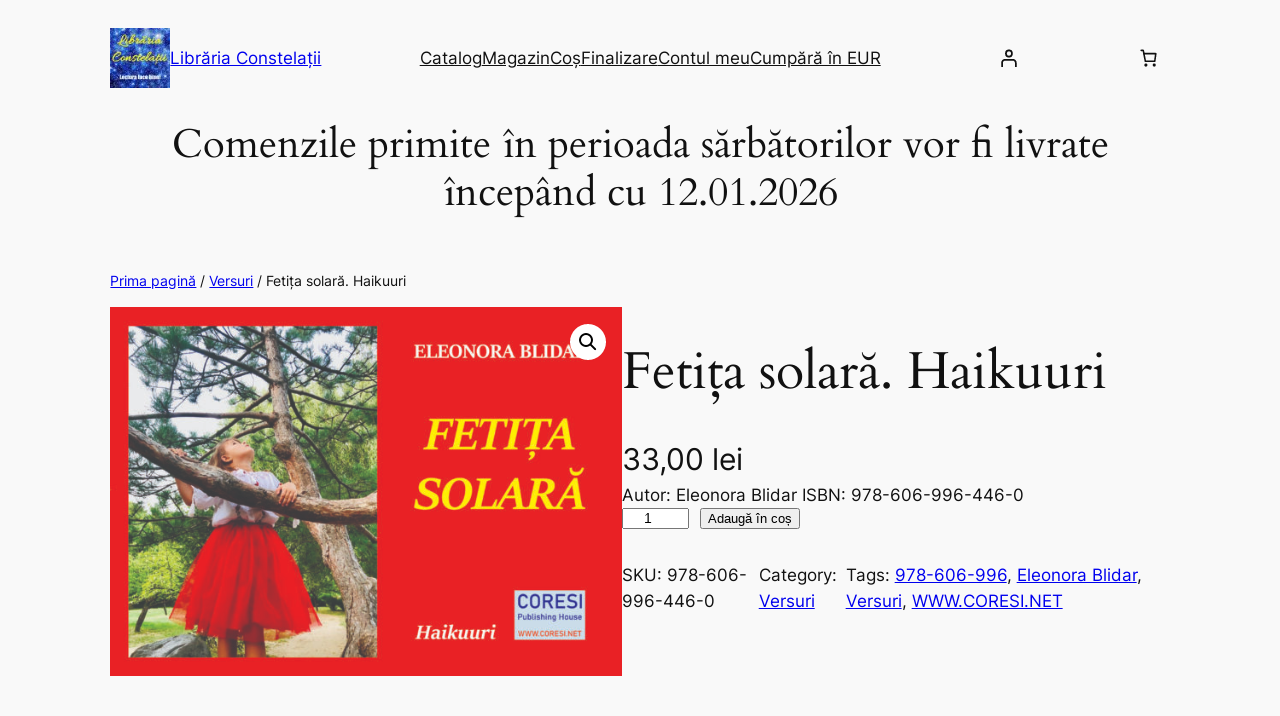

--- FILE ---
content_type: application/javascript
request_url: https://www.coresi.ro/wp-content/plugins/rs-wp-books-showcase/frontend/assets/js/custom.js?ver=1.0
body_size: 782
content:
(function($) {
    // This part remains unchanged
    $('.search-field select').select2({
        searchField: ['text', 'value'],
        persist: false,
        create: false,
        allowEmptyOption: true,
        allowClear: true,
        placeholder: "Search or select"
    });

    $('#rswpbs-sort').change(function() {
        $('#rswpbs-sortby').val(this.value);
        $('#rswpthemes-books-search-form, #rswpthemes-book-sort-form').submit();
    });

    $('.reset-search-form').click(function(event) {
        event.preventDefault();
        history.pushState({}, "", window.location.pathname);
        location.reload();
    });

})(jQuery);

function rswpbsMasonryInit() {
    if (typeof jQuery.fn.masonry !== 'undefined') {
        jQuery('.masonry_layout_active_for_books').masonry({
            itemSelector: '.book-single-column',
        });
        jQuery('.rswpbs-authors-masonry').masonry({
            itemSelector: '.rswpbs-author-col',
        });
    }
}

function rswpbsTestimonialMasonryInit() {
    if (typeof jQuery.fn.masonry !== 'undefined') {
        jQuery('.rswpbs-testimonial-masonry').masonry({
            itemSelector: '.testimonial-item-col',
        });
    }
}

jQuery(window).on('load', function() {
    rswpbsMasonryInit();
    rswpbsTestimonialMasonryInit();
});

jQuery(document).ready(function($) {
    rswpbsMasonryInit();
    rswpbsTestimonialMasonryInit();

    // --- NEW POPUP MODAL LOGIC ---

    // Use event delegation for the "Read More" link.
    // This ensures it works reliably, even with sliders or AJAX-loaded content.
    $(document.body).on('click', '.rswpbs-testimonial-read-more', function(e) {
        e.preventDefault();
        var modalId = $(this).data('modal-id');
        $('#' + modalId).fadeIn(200);
    });

    // Use event delegation for the close button ('x').
    $(document.body).on('click', '.rswpbs-popup-close', function() {
        $(this).closest('.rswpbs-review-popup').fadeOut(200);
    });

    // Close the popup when clicking on the dark background overlay.
    $(document).on('click', function(event) {
        // The `is` check ensures we're clicking the background itself,
        // not a child element within the popup content area.
        if ($(event.target).is('.rswpbs-review-popup')) {
            $(event.target).fadeOut(200);
        }
    });

    // Close the popup when the 'Escape' key is pressed.
    $(document).on('keydown', function(event) {
        if (event.key === "Escape") {
            $('.rswpbs-review-popup').fadeOut(200);
        }
    });

    // --- END OF NEW LOGIC ---

    if (window.acf) {
        window.acf.addAction('render_block_preview/type=rswp-book-gallery', rswpbsMasonryInit);
    }
});

jQuery(window).on('scroll', function() {
    rswpbsMasonryInit();
    rswpbsTestimonialMasonryInit();
});


--- FILE ---
content_type: application/javascript
request_url: https://www.coresi.ro/wp-content/plugins/rs-wp-books-showcase-pro/assets/js/custom.js?ver=1.0
body_size: 635
content:
(function($) {
    "use strict";

    // Return early if jQuery is not loaded
    if (typeof $ !== 'function') {
        console.warn('jQuery is not loaded. Plugin functionality disabled.');
        return;
    }

    // Initialize Masonry if available
    if (typeof $.fn.masonry === 'function') {
        const $masonryContainer = $('.rswpbs-testimonial-masonry');
        if ($masonryContainer.length) {
            try {
                $masonryContainer.masonry({
                    itemSelector: '.testimonial-item-col'
                });
            } catch (e) {
                console.error('Masonry initialization failed:', e);
            }
        }
    } else {
        console.warn('Masonry plugin is not loaded.');
    }

    // Initialize Magnific Popup for images if available
    if (typeof $.fn.magnificPopup === 'function') {
        const $imageLinks = $('.image-url');
        if ($imageLinks.length) {
            try {
                $imageLinks.magnificPopup({
                    type: 'image'
                });
            } catch (e) {
                console.error('Magnific Popup (image) initialization failed:', e);
            }
        }

        // Initialize Magnific Popup for videos
        const $videoLinks = $('.video-play-btn');
        if ($videoLinks.length) {
            try {
                $videoLinks.magnificPopup({
                    type: 'iframe'
                });
            } catch (e) {
                console.error('Magnific Popup (video) initialization failed:', e);
            }
        }
    } else {
        console.warn('Magnific Popup plugin is not loaded.');
    }

    // Audio player functionality
    const $audioWrapper = $('.audio-shortcode-wrapper');
    const $playButton = $('.audio-play-btn');

    if ($audioWrapper.length && $playButton.length && typeof $.fn.magnificPopup === 'function') {
        try {
            $playButton.on('click', function() {
                $.magnificPopup.open({
                    items: {
                        src: $audioWrapper,
                        type: 'inline'
                    },
                    midClick: true,
                    callbacks: {
                        open: function() {
                            const audioElement = $audioWrapper.find('audio')[0];
                            if (audioElement && typeof audioElement.play === 'function') {
                                try {
                                    audioElement.play();
                                } catch (e) {
                                    console.error('Audio playback failed:', e);
                                }
                            } else {
                                console.warn('Audio element not found or invalid.');
                            }
                            $audioWrapper.css('display', 'block');
                        },
                        close: function() {
                            const audioElement = $audioWrapper.find('audio')[0];
                            if (audioElement && typeof audioElement.pause === 'function') {
                                try {
                                    audioElement.pause();
                                } catch (e) {
                                    console.error('Audio pause failed:', e);
                                }
                            }
                        }
                    }
                });
            });
        } catch (e) {
            console.error('Audio player initialization failed:', e);
        }
    } else {
        console.warn('Audio player dependencies missing (wrapper, play button, or Magnific Popup).');
    }

})(typeof jQuery !== 'undefined' ? jQuery : null);

--- FILE ---
content_type: application/javascript
request_url: https://www.coresi.ro/wp-content/plugins/rs-wp-themes-pro-companion/inc/plugins/easy-social-share/assets/js/main.js?ver=1.2.6
body_size: 148
content:
(function($) {

    "use strict";

    $(document).ready(function() {

        $('body').on('click', '.rswptpc_ess-item:not(".prevent-share-popup")', function(e) {
            e.preventDefault();
            rswptpc_ess_popup($(this).attr('data-url'));
        });

    });

    function rswptpc_ess_popup(data) {
        window.open(data, "Share", 'height=500,width=760,top=' + ($(window).height() / 2 - 250) + ', left=' + ($(window).width() / 2 - 380) + 'resizable=0,toolbar=0,menubar=0,status=0,location=0,scrollbars=0');
    }

})(jQuery);

--- FILE ---
content_type: application/javascript
request_url: https://www.coresi.ro/wp-content/plugins/rs-wp-books-showcase/frontend/assets/js/slider.js?ver=1.0
body_size: 562
content:
jQuery(document).ready(function($) {
    var BookSlider = function($scope, $) {
        var activeBookCarousel = jQuery('.book-slider-activate').not('.slick-initialized');
        activeBookCarousel.each(function(index) {
            var lScreen, mScreen, sScreen;
            if (jQuery(this).data('lscreen')) {
                lScreen = jQuery(this).data('lscreen');
            } else {
                lScreen = 1;
            }
            if (jQuery(this).data('mscreen')) {
                mScreen = jQuery(this).data('mscreen');
            } else {
                mScreen = 1;
            }
            if (jQuery(this).data('sscreen')) {
                sScreen = jQuery(this).data('sscreen');
            } else {
                sScreen = 1;
            }
            var $slider = jQuery(this);
            if ($slider.hasClass('slick-initialized')) {
                $slider.slick('unslick');
            }
            $slider.slick({
                infinite: true,
                margin: 30,
                dots: false,
                arrows: true,
                slidesToShow: lScreen,
                slidesToScroll: 1,
                rows: 0,
                cssEase: 'ease-out',
                useTransform: true,
                responsive: [{
                        breakpoint: 1200,
                        settings: {
                            slidesToShow: lScreen,
                        }
                    },
                    {
                        breakpoint: 991,
                        settings: {
                            slidesToShow: mScreen,
                        }
                    },
                    {
                        breakpoint: 600,
                        settings: {
                            slidesToShow: sScreen,
                        }
                    },
                    {
                        breakpoint: sScreen,
                        settings: {
                            slidesToShow: 1,
                            adaptiveHeight: true
                        }
                    }
                ],
                nextArrow: '<div class="slick-next"><i class="fa-solid fa-arrow-right"></i></div>',
                prevArrow: '<div class="slick-prev"><i class="fa-solid fa-arrow-left"></i></div>',
                smartSpeed: 450
            });
        });
    };

    if (typeof elementorFrontend !== 'undefined' && typeof elementor !== 'undefined') {
        elementorFrontend.hooks.addAction('frontend/element_ready/extra_addon_book_slider.default', BookSlider);
        elementorFrontend.hooks.addAction('frontend/element_ready/text-editor.default', BookSlider);
        elementorFrontend.hooks.addAction('frontend/element_ready/rswpthemes_awt_book_carousel.default', BookSlider);
        elementorFrontend.hooks.addAction('frontend/element_ready/shortcode.default', BookSlider);
    } else if (window.acf) {
        window.acf.addAction('render_block_preview/type=rswp-book-slider', BookSlider);
    } else {
        var $scope = jQuery('.book-slider-activate');
        BookSlider($scope, jQuery);
    }
});